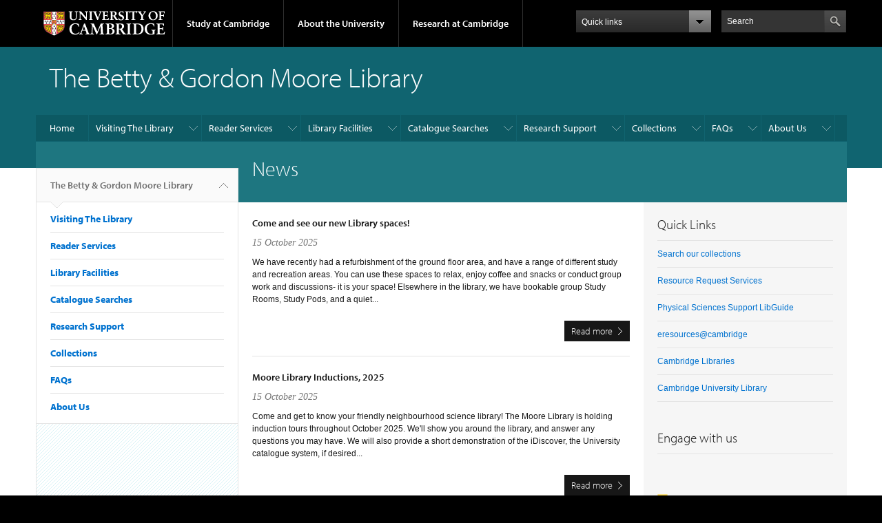

--- FILE ---
content_type: text/html; charset=utf-8
request_url: https://moore.libraries.cam.ac.uk/news/early-closure-moore-library-thursday-23rd-december-2021
body_size: 9569
content:
<!DOCTYPE html>

<html xmlns="http://www.w3.org/1999/xhtml" lang="en"
      dir="ltr" 
  xmlns:content="http://purl.org/rss/1.0/modules/content/"
  xmlns:dc="http://purl.org/dc/terms/"
  xmlns:foaf="http://xmlns.com/foaf/0.1/"
  xmlns:og="http://ogp.me/ns#"
  xmlns:rdfs="http://www.w3.org/2000/01/rdf-schema#"
  xmlns:sioc="http://rdfs.org/sioc/ns#"
  xmlns:sioct="http://rdfs.org/sioc/types#"
  xmlns:skos="http://www.w3.org/2004/02/skos/core#"
  xmlns:xsd="http://www.w3.org/2001/XMLSchema#" class="no-js">

<head>

  <meta http-equiv="Content-Type" content="text/html; charset=utf-8" />
<meta http-equiv="X-UA-Compatible" content="IE=edge" />
<link rel="shortcut icon" href="https://moore.libraries.cam.ac.uk/profiles/cambridge/themes/cambridge_theme/favicon.ico" type="image/vnd.microsoft.icon" />
<link rel="apple-touch-icon" href="https://moore.libraries.cam.ac.uk/profiles/cambridge/themes/cambridge_theme/apple-touch-icon.png" type="image/png" />
<meta name="generator" content="Drupal 7 (https://www.drupal.org)" />
<link rel="canonical" href="https://moore.libraries.cam.ac.uk/news/early-closure-moore-library-thursday-23rd-december-2021" />
<link rel="shortlink" href="https://moore.libraries.cam.ac.uk/news/early-closure-moore-library-thursday-23rd-december-2021" />
<meta name="dcterms.title" content="News" />
<meta name="dcterms.type" content="Text" />
<meta name="dcterms.format" content="text/html" />
<meta name="dcterms.identifier" content="https://moore.libraries.cam.ac.uk/news/early-closure-moore-library-thursday-23rd-december-2021" />

  <title>News | The Betty & Gordon Moore Library</title>

  <meta name="viewport" content="width=device-width, initial-scale=1.0"/>

  <link type="text/css" rel="stylesheet" href="https://moore.libraries.cam.ac.uk/sites/default/files/css/css_xE-rWrJf-fncB6ztZfd2huxqgxu4WO-qwma6Xer30m4.css" media="all" />
<link type="text/css" rel="stylesheet" href="https://moore.libraries.cam.ac.uk/sites/default/files/css/css_yBgp9qX__YoYouTQ3cfx4TgXni21W070MGtJNLOIzGw.css" media="all" />
<link type="text/css" rel="stylesheet" href="https://moore.libraries.cam.ac.uk/sites/default/files/css/css_E6I_hwGVomYfNigmb21NoO7WlcFGiM3YHZxSlX2EaC0.css" media="all" />
<link type="text/css" rel="stylesheet" href="https://moore.libraries.cam.ac.uk/sites/default/files/css/css_TZBLxdg3N2UduQtOE2dgRSFMCkFG-NWJk6_hB1tAgag.css" media="all" />

  <script type="text/javascript" src="//use.typekit.com/hyb5bko.js"></script>
  <script type="text/javascript">try {
      Typekit.load();
    } catch (e) {
    }</script>
  <script type="text/javascript">document.documentElement.className += " js";</script>

</head>

<body class="html not-front not-logged-in no-sidebars page-news page-news-early-closure-moore-library-thursday-23rd-december-2021 campl-theme-2" >

<!--[if lt IE 7]>
<div class="lt-ie9 lt-ie8 lt-ie7">
<![endif]-->
<!--[if IE 7]>
<div class="lt-ie9 lt-ie8">
<![endif]-->
<!--[if IE 8]>
<div class="lt-ie9">
<![endif]-->

<a href="#page-content" class="campl-skipTo">skip to content</a>

<noscript aria-hidden="true"><iframe src="https://www.googletagmanager.com/ns.html?id=GTM-55Z5753D" height="0" width="0" style="display:none;visibility:hidden"></iframe></noscript>


<div class="campl-row campl-global-header">
  <div class="campl-wrap clearfix">
    <div class="campl-header-container campl-column8" id="global-header-controls">
      <a href="https://www.cam.ac.uk" class="campl-main-logo">
        <img alt="University of Cambridge" src="/profiles/cambridge/themes/cambridge_theme/images/interface/main-logo-small.png"/>
      </a>

      <ul class="campl-unstyled-list campl-horizontal-navigation campl-global-navigation clearfix">
        <li>
          <a href="#study-with-us">Study at Cambridge</a>
        </li>
        <li>
          <a href="#about-the-university">About the University</a>
        </li>
        <li>
          <a href="https://www.cam.ac.uk/research?ucam-ref=global-header" class="campl-no-drawer">Research at Cambridge</a>
        </li>
      </ul>
    </div>

    <div class="campl-column2">
      <div class="campl-quicklinks">
      </div>
    </div>

    <div class="campl-column2">

      <div class="campl-site-search" id="site-search-btn">

        <label for="header-search" class="hidden">Search site</label>

        <div class="campl-search-input">
          <form action="https://search.cam.ac.uk/web" method="get">
            <input id="header-search" type="text" title="Search" name="query" value="" placeholder="Search"/>

            <input type="hidden" name="filterTitle" value="The Betty &amp; Gordon Moore Library"/><input type="hidden" name="include" value="https://moore.libraries.cam.ac.uk"/>
            <input type="image" alt="Search" class="campl-search-submit"
                   src="/profiles/cambridge/themes/cambridge_theme/images/interface/btn-search-header.png"/>
          </form>
        </div>
      </div>

    </div>
  </div>
</div>
<div class="campl-row campl-global-header campl-search-drawer">
  <div class="campl-wrap clearfix">
    <form class="campl-site-search-form" id="site-search-container" action="https://search.cam.ac.uk/web" method="get">
      <div class="campl-search-form-wrapper clearfix">
        <input type="text" class="text" title="Search" name="query" value="" placeholder="Search"/>

        <input type="hidden" name="filterTitle" value="The Betty &amp; Gordon Moore Library"/><input type="hidden" name="include" value="https://moore.libraries.cam.ac.uk"/>
        <input type="image" alt="Search" class="campl-search-submit"
               src="/profiles/cambridge/themes/cambridge_theme/images/interface/btn-search.png"/>
      </div>
    </form>
  </div>
</div>

<div class="campl-row campl-global-navigation-drawer">

  <div class="campl-wrap clearfix">
    <div class="campl-column12 campl-home-link-container">
      <a href="">Home</a>
    </div>
  </div>
  <div class="campl-wrap clearfix">
    <div class="campl-column12 campl-global-navigation-mobile-list campl-global-navigation-list">
      <div class="campl-global-navigation-outer clearfix" id="study-with-us">
        <ul class="campl-unstyled-list campl-global-navigation-header-container ">
          <li><a href="https://www.cam.ac.uk/study-at-cambridge?ucam-ref=global-header">Study at Cambridge</a></li>
        </ul>
        <div class="campl-column4">
          <ul
            class="campl-global-navigation-container campl-unstyled-list campl-global-navigation-secondary-with-children">
            <li>
              <a href="https://www.undergraduate.study.cam.ac.uk/?ucam-ref=global-header">Undergraduate</a>
              <ul class="campl-global-navigation-tertiary campl-unstyled-list">
                <li>
                  <a href="https://www.undergraduate.study.cam.ac.uk/courses?ucam-ref=global-header">Undergraduate courses</a>
                </li>
                <li>
                  <a href="https://www.undergraduate.study.cam.ac.uk/applying?ucam-ref=global-header">Applying</a>
                </li>
                <li>
                  <a href="https://www.undergraduate.study.cam.ac.uk/events?ucam-ref=global-header">Events and open days</a>
                </li>
                <li>
                  <a href="https://www.undergraduate.study.cam.ac.uk/finance?ucam-ref=global-header">Fees and finance</a>
                </li>
              </ul>
            </li>
          </ul>
        </div>
        <div class="campl-column4">
          <ul
            class="campl-global-navigation-container campl-unstyled-list campl-global-navigation-secondary-with-children">
            <li>
              <a href="https://www.postgraduate.study.cam.ac.uk/?ucam-ref=global-header">Postgraduate</a>
              <ul class="campl-global-navigation-tertiary campl-unstyled-list">
                <li>
                  <a href="https://www.postgraduate.study.cam.ac.uk/courses?ucam-ref=global-header">Postgraduate courses</a>
                </li>
                <li>
                  <a href="https://www.postgraduate.study.cam.ac.uk/application-process/how-do-i-apply?ucam-ref=global-header">How to apply</a>
		</li>
                <li>
                  <a href="https://www.postgraduate.study.cam.ac.uk/events?ucam-ref=global-header">Postgraduate events</a>
                </li>		      
                <li>
		  <a href="https://www.postgraduate.study.cam.ac.uk/funding?ucam-ref=global-header">Fees and funding</a>
		</li>
              </ul>
            </li>
          </ul>
        </div>
        <div class="campl-column4">
          <ul class="campl-global-navigation-container campl-unstyled-list last">
            <li>
              <a href="https://www.internationalstudents.cam.ac.uk/?ucam-ref=global-header">International
                students</a>
            </li>
            <li>
              <a href="https://www.ice.cam.ac.uk/?ucam-ref=global-header">Continuing education</a>
            </li>
            <li>
              <a href="https://www.epe.admin.cam.ac.uk/?ucam-ref=global-header">Executive and professional education</a>
            </li>
            <li>
              <a href="https://www.educ.cam.ac.uk/?ucam-ref=global-header">Courses in education</a>
            </li>
          </ul>
        </div>
      </div>

      <div class="campl-global-navigation-outer clearfix" id="about-the-university">
        <ul class="campl-global-navigation-header-container campl-unstyled-list">
          <li><a href="https://www.cam.ac.uk/about-the-university?ucam-ref=global-header">About the University</a></li>
        </ul>
        <div class="campl-column4">
          <ul class="campl-global-navigation-container campl-unstyled-list">
            <li>
              <a href="https://www.cam.ac.uk/about-the-university/how-the-university-and-colleges-work?ucam-ref=global-header">How the
                University and Colleges work</a>
            </li>
            <li>
              <a href="https://www.cam.ac.uk/about-the-university/term-dates-and-calendars?ucam-ref=global-header">Term dates and calendars</a>
            </li>
            <li>
              <a href="https://www.cam.ac.uk/about-the-university/history?ucam-ref=global-header">History</a>
            </li>
            <li>
              <a href="https://map.cam.ac.uk/?ucam-ref=global-header">Map</a>
            </li>
            <li>
              <a href="https://www.cam.ac.uk/about-the-university/visiting-the-university?ucam-ref=global-header">Visiting the University</a>
            </li>
          </ul>
        </div>
        <div class="campl-column4">
          <ul class="campl-global-navigation-container campl-unstyled-list">
            <li>
              <a href="https://www.cam.ac.uk/about-the-university/annual-reports?ucam-ref=global-header">Annual reports</a>
            </li>
            <li>
              <a href="https://www.equality.admin.cam.ac.uk/?ucam-ref=global-header">Equality and diversity</a>
            </li>
            <li>
              <a href="https://www.cam.ac.uk/news?ucam-ref=global-header">News</a>
            </li>
            <li>
              <a href="https://www.cam.ac.uk/a-global-university?ucam-ref=global-header">A global university</a>
            </li>
          </ul>
        </div>
        <div class="campl-column4">
          <ul class="campl-global-navigation-container campl-unstyled-list">
            <li>
              <a href="https://www.admin.cam.ac.uk/whatson/?ucam-ref=global-header">Events</a>
            </li>
            <li>
              <a href="https://www.cam.ac.uk/public-engagement?ucam-ref=global-header">Public engagement</a>
            </li>
            <li>
              <a href="https://www.jobs.cam.ac.uk/">Jobs</a>
            </li>
            <li>
              <a href="https://www.philanthropy.cam.ac.uk/?ucam-ref=global-header">Give to Cambridge</a>
            </li>
          </ul>
        </div>
      </div>

      <div class="campl-global-navigation-outer clearfix" id="our-research">
        <ul class="campl-global-navigation-header-container campl-unstyled-list">
          <li><a href="">Research at Cambridge</a></li>
        </ul>
      </div>
    </div>

    <ul class="campl-unstyled-list campl-quicklinks-list campl-global-navigation-container ">
      <li>
        <a href="https://www.cam.ac.uk/for-staff?ucam-ref=global-quick-links">For staff</a>
      </li>
      <li>
        <a href="https://www.cambridgestudents.cam.ac.uk/?ucam-ref=global-quick-links">For Cambridge students</a>
      </li>
      <li>
        <a href="https://www.alumni.cam.ac.uk/?ucam-ref=global-quick-links">For alumni</a>
      </li>
	  <li>
        <a href="https://www.research-operations.admin.cam.ac.uk/?ucam-ref=global-quick-links">For our researchers</a>
      </li>
      <li>
        <a href="https://www.cam.ac.uk/business-and-enterprise?ucam-ref=global-quick-links">Business and enterprise</a>
      </li>
      <li>
        <a href="https://www.cam.ac.uk/colleges-and-departments?ucam-ref=global-quick-links">Colleges &amp; departments</a>
      </li>
	  <li>
        <a href="https://www.cam.ac.uk/email-and-phone-search?ucam-ref=global-quick-links">Email &amp; phone search</a>
      </li>
      <li>
        <a href="https://www.philanthropy.cam.ac.uk/?ucam-ref=global-quick-links">Give to Cambridge</a>
      </li>
      <li>
        <a href="https://www.libraries.cam.ac.uk/?ucam-ref=global-quick-links">Libraries</a>
      </li>
      <li>
        <a href="https://www.museums.cam.ac.uk/?ucam-ref=global-quick-links">Museums &amp; collections</a>
      </li>
    </ul>
  </div>
</div>

<div class="campl-row campl-page-header campl-section-page">
  <div class="campl-wrap clearfix">
    <div class="campl-column12">
      <div class="campl-content-container ">

        
                          
        
                  <p class="campl-page-title">
                  The Betty &amp; Gordon Moore Library                            </p>
        
        
      </div>
    </div>
  </div>
</div>

  <div class="campl-row campl-page-header">
    <div class="campl-wrap">
        <div class="region region-horizontal-navigation">
    <div id="block-menu-block-1" class="block block-menu-block">

  
  
  
  <div>
    <div class="menu-block-wrapper menu-block-1 menu-name-main-menu parent-mlid-0 menu-level-1">
  <div class="campl-wrap clearfix campl-local-navigation"><div class="campl-local-navigation-container"><ul class="campl-unstyled-list"><li class="first leaf menu-mlid-370"><a href="/home">Home</a></li>
<li class="expanded menu-mlid-2685"><a href="/welcome-your-library-20252026" title="">Visiting The Library</a><ul class="campl-unstyled-list local-dropdown-menu"><li class="first leaf menu-mlid-2692"><a href="/welcome-your-library-20252026">Welcome To Your Library</a></li>
<li class="leaf menu-mlid-2687"><a href="/joining-library">Joining The Library</a></li>
<li class="leaf menu-mlid-2701"><a href="/opening-hours-0">Opening Hours</a></li>
<li class="leaf menu-mlid-2703"><a href="/library-floorplan">Library Floorplan</a></li>
<li class="leaf menu-mlid-2747"><a href="/accessibility">Accessibility</a></li>
<li class="leaf menu-mlid-2704"><a href="/location-maps">Location &amp; Maps</a></li>
<li class="last leaf menu-mlid-2753"><a href="/contact-us">Contact Us</a></li>
</ul></li>
<li class="expanded menu-mlid-2683"><a href="/borrowing" title="Provides information on staff-facilitated reader services">Reader Services</a><ul class="campl-unstyled-list local-dropdown-menu"><li class="first leaf menu-mlid-2688"><a href="/borrowing">Borrowing</a></li>
<li class="expanded menu-mlid-2707"><a href="/resource-request-services" title="/resource-request-services">Resource Request Services</a><ul class="campl-unstyled-list local-dropdown-menu"><li class="first collapsed menu-mlid-2707"><a href="/resource-request-services" title="/resource-request-services">Resource Request Services overview</a></li>
<li class="leaf menu-mlid-27951"><a href="/resource-request-services/click-collect" title="https://moore.libraries.cam.ac.uk/resource-request-services/click-collect">Click &amp; Collect</a></li>
<li class="last leaf menu-mlid-28061"><a href="/resource-request-services/scan-deliver" title="https://moore.libraries.cam.ac.uk/resource-request-services/scan-deliver">Scan &amp; Deliver</a></li>
</ul></li>
<li class="leaf menu-mlid-2706"><a href="/inter-library-loans">Inter-Library Loans</a></li>
<li class="leaf menu-mlid-33532"><a href="/rapid-inter-library-loans" title="Request a Digital Copy Service">Rapid Inter-Library Loans</a></li>
<li class="leaf menu-mlid-2709"><a href="/book-recommendation-service">Book Recommendation Service</a></li>
<li class="leaf menu-mlid-6912"><a href="/reading-list-service" title="">Reading Lists</a></li>
<li class="leaf menu-mlid-2721"><a href="/cambridge-libguides-and-camguides" title="Information resource guides">Cambridge LibGuides &amp; CamGuides</a></li>
<li class="last leaf menu-mlid-27971"><a href="/wellbeing-resources">Wellbeing Resources</a></li>
</ul></li>
<li class="expanded menu-mlid-2684"><a href="/printing-scanning-copying" title="Provides information on reader-accessible library facilities">Library Facilities</a><ul class="campl-unstyled-list local-dropdown-menu"><li class="first leaf menu-mlid-2714"><a href="/printing-scanning-copying" title="/library-facilities/printing-scanning-copying">Printing, Scanning &amp; Copying</a></li>
<li class="leaf menu-mlid-2711"><a href="/study-spaces">Study Spaces</a></li>
<li class="leaf menu-mlid-2712"><a href="/it-facilities">IT Facilities</a></li>
<li class="leaf menu-mlid-2764"><a href="/wireless-access">Wireless Access</a></li>
<li class="leaf menu-mlid-2713"><a href="/e-legal-deposit-access">E-Legal Deposit Access</a></li>
<li class="last leaf menu-mlid-2689"><a href="/day-lockers-lost-property" title="">Day Lockers &amp; Lost Property</a></li>
</ul></li>
<li class="expanded menu-mlid-2690"><a href="http://idiscover.lib.cam.ac.uk/" title="">Catalogue Searches</a><ul class="campl-unstyled-list local-dropdown-menu"><li class="first leaf menu-mlid-2691"><a href="http://idiscover.lib.cam.ac.uk/" title="Our multi-level catalogue search interface">iDiscover</a></li>
<li class="leaf menu-mlid-2694"><a href="https://www.libraries.cam.ac.uk/eresources" title="Discover articles, journals, databases and books online">eresources@cambridge</a></li>
<li class="leaf menu-mlid-2720"><a href="http://cudl.lib.cam.ac.uk/" title="University Digitised Resource Collection">Cambridge Digital Library</a></li>
<li class="last leaf menu-mlid-2746"><a href="https://archivesearch.lib.cam.ac.uk/" title="University Archives Catalogue">ArchiveSearch</a></li>
</ul></li>
<li class="expanded menu-mlid-2693"><a href="/meet-your-research-support-team" title="">Research Support</a><ul class="campl-unstyled-list local-dropdown-menu"><li class="first leaf menu-mlid-6922"><a href="/meet-your-research-support-team">Meet Your Research Support Team</a></li>
<li class="last leaf menu-mlid-25221"><a href="/physical-sciences-research-support-libguide" title="">Physical Sciences Support LibGuide</a></li>
</ul></li>
<li class="expanded menu-mlid-2695"><a href="/books" title="">Collections</a><ul class="campl-unstyled-list local-dropdown-menu"><li class="first leaf menu-mlid-2696"><a href="/books" title="Browse By Subject">Books</a></li>
<li class="leaf menu-mlid-4222"><a href="/literature">Literature</a></li>
<li class="leaf menu-mlid-33542"><a href="/study-skills-and-wellbeing-collection">Study Skills and Wellbeing Collection</a></li>
<li class="leaf menu-mlid-2736"><a href="/classification-scheme">Classification scheme</a></li>
<li class="last leaf menu-mlid-2731"><a href="/collection-development-policy">Collection Development Policy</a></li>
</ul></li>
<li class="expanded menu-mlid-2776"><a href="/library-faqs" title="">FAQs</a><ul class="campl-unstyled-list local-dropdown-menu"><li class="first leaf menu-mlid-2697"><a href="/library-faqs">Library FAQs</a></li>
<li class="last leaf menu-mlid-5532"><a href="/feedback-boards">Feedback Boards</a></li>
</ul></li>
<li class="last expanded menu-mlid-2698"><a href="/our-history" title="">About Us</a><ul class="campl-unstyled-list local-dropdown-menu"><li class="first leaf menu-mlid-2699"><a href="/our-history">Our History</a></li>
<li class="leaf menu-mlid-2754"><a href="/our-staff">Our Staff</a></li>
<li class="last leaf menu-mlid-8322"><a href="/social-media-library">Social Media &amp; The Library</a></li>
</ul></li>
</ul></div></div></div>
  </div>

</div>
  </div>
    </div>
  </div>


  <div class="campl-row campl-page-header">
    <div class="campl-wrap clearfix campl-page-sub-title campl-recessed-sub-title">
              <div class="campl-column3 campl-spacing-column">
          &nbsp;
        </div>
      
      <div class="campl-column9">
        <div class="campl-content-container clearfix contextual-links-region">
                    <h1 class="campl-sub-title">News </h1>
                  </div>
      </div>
    </div>
  </div>

  <div class="campl-row campl-content
    campl-recessed-content">
    <div class="campl-wrap clearfix">
              <div class="campl-column3">
          <div class="campl-tertiary-navigation">
              <div class="region region-left-navigation">
    <div id="block-menu-block-2" class="block block-menu-block">

  
  
  
  <div>
    <div class="menu-block-wrapper menu-block-2 menu-name-main-menu parent-mlid-0 menu-level-1">
  <div class="campl-tertiary-navigation-structure"><ul class="campl-unstyled-list campl-vertical-breadcrumb"><li class="first leaf menu-mlid-370"><a href="/home">The Betty & Gordon Moore Library<span class="campl-vertical-breadcrumb-indicator"></span></a></li></ul><ul class="campl-unstyled-list campl-vertical-breadcrumb-navigation"><li class="expanded menu-mlid-2685"><a href="/welcome-your-library-20252026" title="">Visiting The Library</a></li>
<li class="expanded menu-mlid-2683"><a href="/borrowing" title="Provides information on staff-facilitated reader services">Reader Services</a></li>
<li class="expanded menu-mlid-2684"><a href="/printing-scanning-copying" title="Provides information on reader-accessible library facilities">Library Facilities</a></li>
<li class="expanded menu-mlid-2690"><a href="http://idiscover.lib.cam.ac.uk/" title="">Catalogue Searches</a></li>
<li class="expanded menu-mlid-2693"><a href="/meet-your-research-support-team" title="">Research Support</a></li>
<li class="expanded menu-mlid-2695"><a href="/books" title="">Collections</a></li>
<li class="expanded menu-mlid-2776"><a href="/library-faqs" title="">FAQs</a></li>
<li class="last expanded menu-mlid-2698"><a href="/our-history" title="">About Us</a></li>
</ul></div></div>
  </div>

</div>
  </div>
          </div>
        </div>
                            <div class="campl-column6 campl-main-content" id="page-content">

          <div class="">

            
                                      
              <div class="region region-content">
    <div id="block-system-main" class="block block-system">

  
  
  
  <div>
    <div class="view view-news view-id-news view-display-id-page view-dom-id-31a31e1bd008914b0d6d6d5159a292e8">
        
  
  
      <div class="view-content">
      

    <div class="views-row views-row-1 views-row-odd views-row-first">
    
<div class="campl-vertical-padding node node-news-article node-teaser"  about="/news/come-and-see-our-new-library-spaces" typeof="sioc:Item foaf:Document">
  <div class="campl-horizontal-teaser campl-teaser campl-teaser-border campl-content-container campl-side-padding clearfix">

          <a href="/news/come-and-see-our-new-library-spaces">
        <div class="campl-primary-cta teaser-cta-button">Read more<span class="element-invisible"> at: Come and see our new Library spaces!</span></div>
    
    
          </a>
    
    <div class="campl-column12">
      <div class="campl-content-container campl-no-padding campl-horizontal-teaser-txt">
                <h3 class='campl-teaser-title'>Come and see our new Library spaces!</h3>
        <span property="dc:title" content="Come and see our new Library spaces!" class="rdf-meta element-hidden"></span>                  <p class="campl-datestamp"><span property="dc:date dc:created" content="2025-10-15T11:54:39+00:00" datatype="xsd:dateTime">15 October 2025</span></p>
                <div class="field field-name-body field-type-text-with-summary field-label-hidden"><div class="field-items"><div class="field-item even" property="content:encoded"><p>We have recently had a refurbishment of the ground floor area, and have a range of different study and recreation areas. You can use these spaces to relax, enjoy coffee and snacks or conduct group work and discussions- it is your space! Elsewhere in the library, we have bookable group Study Rooms, Study Pods, and a quiet...</p></div></div></div>      </div>
    </div>
  </div>
</div>

<div class="campl-content-container campl-side-padding">
  <hr class="campl-teaser-divider">
</div>
  </div>
      <div class="views-row views-row-2 views-row-even views-row-last">
    
<div class="campl-vertical-padding node node-news-article node-teaser"  about="/news/moore-library-inductions-2025" typeof="sioc:Item foaf:Document">
  <div class="campl-horizontal-teaser campl-teaser campl-teaser-border campl-content-container campl-side-padding clearfix">

          <a href="/news/moore-library-inductions-2025">
        <div class="campl-primary-cta teaser-cta-button">Read more<span class="element-invisible"> at: Moore Library Inductions, 2025</span></div>
    
    
          </a>
    
    <div class="campl-column12">
      <div class="campl-content-container campl-no-padding campl-horizontal-teaser-txt">
                <h3 class='campl-teaser-title'>Moore Library Inductions, 2025</h3>
        <span property="dc:title" content="Moore Library Inductions, 2025" class="rdf-meta element-hidden"></span>                  <p class="campl-datestamp"><span property="dc:date dc:created" content="2025-10-15T10:41:52+00:00" datatype="xsd:dateTime">15 October 2025</span></p>
                <div class="field field-name-body field-type-text-with-summary field-label-hidden"><div class="field-items"><div class="field-item even" property="content:encoded"><p>Come and get to know your friendly neighbourhood science library! The Moore Library is holding induction tours throughout October 2025. We'll show you around the library, and answer any questions you may have. We will also provide a short demonstration of the iDiscover, the University catalogue system, if desired...</p></div></div></div>      </div>
    </div>
  </div>
</div>

<div class="campl-content-container campl-side-padding">
  <hr class="campl-teaser-divider">
</div>
  </div>
  
    </div>
  
      <div class="campl-pagination campl-pagination-centered"><div class="item-list"><ul class="pager"><li class="campl-active first"><span>1</span></li>
<li><a href="/news/early-closure-moore-library-thursday-23rd-december-2021?page=1">2</a></li>
<li><span class="campl-elipsis">&hellip;</span></li>
<li><a href="/news/early-closure-moore-library-thursday-23rd-december-2021?page=7">8</a></li>
<li class="campl-next-li last"><a class="ir campl-pagination-btn campl-next" href="/news/early-closure-moore-library-thursday-23rd-december-2021?page=1"><span class="campl-arrow-span"></span>next<span class="campl-arrow-span"></span></a></li>
</ul></div></div>  
  
  
  
  
</div>  </div>

</div>
  </div>

          </div>

        </div>
      
      
              <div class="campl-column3 campl-secondary-content ">
            <div class="region region-sidebar">
    <div id="block-views-quick-links-block" class="block block-views">

  
      <div class="campl-content-container campl-no-bottom-padding">
      <div class="campl-heading-container">
        <h2>Quick Links</h2>
      </div>
    </div>
  
  
  <div>
    <div class="view view-quick-links view-id-quick_links view-display-id-block view-dom-id-99d0ce1bb3329c0e42e4259f0dc5cb91">
        
  
  
      <div class="view-content">
      <div class="campl-content-container campl-no-top-padding">    <ul class="campl-unstyled-list campl-related-links">          <li class="">  
  <div class="views-field views-field-title">        <span class="field-content"><a href="http://idiscover.lib.cam.ac.uk/">Search our collections</a></span>  </div></li>
          <li class="">  
  <div class="views-field views-field-title">        <span class="field-content"><a href="http://moore.libraries.cam.ac.uk/reduced-contact-services">Resource Request Services</a></span>  </div></li>
          <li class="">  
  <div class="views-field views-field-title">        <span class="field-content"><a href="https://libguides.cam.ac.uk/physicalsciences">Physical Sciences Support LibGuide</a></span>  </div></li>
          <li class="">  
  <div class="views-field views-field-title">        <span class="field-content"><a href="http://libguides.cam.ac.uk/eresources">eresources@cambridge</a></span>  </div></li>
          <li class="">  
  <div class="views-field views-field-title">        <span class="field-content"><a href="https://www.libraries.cam.ac.uk/">Cambridge Libraries</a></span>  </div></li>
          <li class="">  
  <div class="views-field views-field-title">        <span class="field-content"><a href="http://www.lib.cam.ac.uk/">Cambridge University Library</a></span>  </div></li>
      </ul></div>    </div>
  
  
  
  
  
  
</div>  </div>

</div>
<div id="block-block-12" class="block block-block">

  
      <div class="campl-content-container campl-no-bottom-padding">
      <div class="campl-heading-container">
        <h2>Engage with us</h2>
      </div>
    </div>
  
  
  <div class="campl-content-container">
    <div id="side-tabs"> </div>
<style type="text/css">
<!--/*--><![CDATA[/* ><!--*/
#side-tabs a.help {
	background: url('https://www.lib.cam.ac.uk/sites/www.lib.cam.ac.uk/files/help_0.jpg');
	right: 0px;
	top: 250px;
	height: 122px;
	width: 50px;
	margin: 0;
	padding: 0;
	position: fixed;
	z-index: 9999;
	display:block;
}
#side-tabs a:hover.help {
background: url('https://www.lib.cam.ac.uk/sites/www.lib.cam.ac.uk/files/help-h.jpg');
}

/*--><!]]>*/
</style><div id="side-tabs"> </div>
<p><a href="https://moore.libraries.cam.ac.uk/news" target="_blank"><img alt="News link" src="https://moore.libraries.cam.ac.uk/files/blog.png" style="width: 15px;" /> Read our latest news</a></p>
<p><a href="https://www.instagram.com/moorelibcam/" target="_blank"><img alt="Instagram logo" src="https://moore.libraries.cam.ac.uk/files/instagramtest.png" style="width: 15px;" /> Follow us on Instagram</a></p>
<p><a href="http://bit.ly/MooreLibYouTube" target="_blank"><img alt="You Tube logo" src="https://moore.libraries.cam.ac.uk/files/moore_youtube.png" style="width: 15px;" /> Subscribe to our YouTube channel</a></p>
  </div>

</div>
  </div>
        </div>
      
      
    </div>

  </div>

  <div class="campl-row campl-local-footer">
    <div class="campl-wrap clearfix">
      <div class="campl-column3 campl-footer-navigation">
                    <div class="region region-footer-1">
    <div id="block-block-3" class="block block-block campl-content-container campl-navigation-list">

  
  
  
  <div class="content">
    <h3><a href="https://moore.libraries.cam.ac.uk/contact-us">Contact Us</a></h3>
<p><font color="white">Betty &amp; Gordon Moore Library,<br />
Wilberforce Road, Cambridge, CB3 0WD<br />
(<font color="yellow">Satnav users: try CB3 0WA</font><font color="white">), UK</font></font></p>
<p><font color="white"><font color="white">Email: <a href="mailto:moore-library@lib.cam.ac.uk">moore-library@lib.cam.ac.uk</a><br />
Tel: +44 (0) 1223 765670<br />
Fax: +44 (0) 1223 765678</font></font></p>
  </div>

</div>
  </div>
              </div>
      <div class="campl-column3 campl-footer-navigation">
                    <div class="region region-footer-2">
    <div id="block-block-4" class="block block-block campl-content-container campl-navigation-list">

  
  
  
  <div class="content">
    <h3><a href="https://moore.libraries.cam.ac.uk/location-maps">Find Us</a></h3>
<p><a href="https://moore.libraries.cam.ac.uk/location-maps">Location &amp; Maps</a></p>
<p><a href="https://spacefinder.lib.cam.ac.uk/">Spacefinder</a></p>
  </div>

</div>
  </div>
              </div>
      <div class="campl-column3 campl-footer-navigation">
                    <div class="region region-footer-3">
    <div id="block-block-5" class="block block-block campl-content-container campl-navigation-list">

  
  
  
  <div class="content">
    <h3>Social Media
</h3><p><a href="https://instagram.com/moorelibcam"><img alt="" src="https://moore.libraries.cam.ac.uk/files/instagramtest.png" style="width: 15px; height: 15px; float: left; border-width: 2px; border-style: solid; margin: 5px;" />Instagram</a></p>
<p>
<a href="http://bit.ly/MooreLibYouTube"><img alt="" src="https://moore.libraries.cam.ac.uk/files/youtube.jpg" style="width: 15px; height: 15px; float: left; border-width: 2px; border-style: solid; margin: 5px;" />YouTube</a>
</p>  </div>

</div>
  </div>
              </div>
      <div class="campl-column3 campl-footer-navigation last">
                    <div class="region region-footer-4">
    <div id="block-block-6" class="block block-block campl-content-container campl-navigation-list">

  
  
  
  <div class="content">
    <h3>Site Details</h3>
<p><a href="https://moore.libraries.cam.ac.uk/library-a-z-site-map">A-Z Site Map</a></p>
<p><a href="https://moore.libraries.cam.ac.uk/privacy-policy">Privacy Policy</a></p>
  </div>

</div>
  </div>
              </div>
    </div>
  </div>

<div class="campl-row campl-global-footer">
  <div class="campl-wrap clearfix">
    <div class="campl-column3 campl-footer-navigation">
      <div class="campl-content-container campl-footer-logo">
        <img alt="University of Cambridge" src="/profiles/cambridge/themes/cambridge_theme/images/interface/main-logo-small.png"
             class="campl-scale-with-grid"/>

        <p>&#169; 2025 University of Cambridge</p>
        <ul class="campl-unstyled-list campl-global-footer-links">
          <li>
            <a href="https://www.cam.ac.uk/about-the-university/contact-the-university?ucam-ref=global-footer">Contact the University</a>
          </li>
          <li>
            <a href="https://www.cam.ac.uk/about-this-site/accessibility?ucam-ref=global-footer">Accessibility</a>
          </li>
          <li>
            <a href="https://www.information-compliance.admin.cam.ac.uk/foi?ucam-ref=global-footer">Freedom of information</a>
          </li>
		  <li>
		    <a href="https://www.cam.ac.uk/about-this-site/privacy-policy?ucam-ref=global-footer">Privacy policy and cookies</a>
		  </li>
		  <li>
		    <a href="https://www.governanceandcompliance.admin.cam.ac.uk/governance-and-strategy/anti-slavery-and-anti-trafficking?ucam-ref=global-footer">Statement on Modern Slavery</a>
		  </li>
          <li>
            <a href="https://www.cam.ac.uk/about-this-site/terms-and-conditions?ucam-ref=global-footer">Terms and conditions</a>
          </li>
		  <li>
            <a href="https://www.cam.ac.uk/university-a-z?ucam-ref=global-footer">University A-Z</a>
          </li>
        </ul>
      </div>
    </div>
    <div class="campl-column3 campl-footer-navigation">
      <div class="campl-content-container campl-navigation-list">

        <div class="link-list">
          <h3><a href="https://www.cam.ac.uk/study-at-cambridge?ucam-ref=global-footer">Study at Cambridge</a></h3>
          <ul class="campl-unstyled-list campl-page-children">
            <li>
              <a href="https://www.undergraduate.study.cam.ac.uk/?ucam-ref=global-footer">Undergraduate</a>
            </li>
            <li>
              <a href="https://www.postgraduate.study.cam.ac.uk?ucam-ref=global-footer">Postgraduate</a>
            </li>
            <li>
              <a href="https://www.pace.cam.ac.uk/?ucam-ref=global-footer">Professional and continuing education</a>
            </li>
            <li>
              <a href="https://www.epe.admin.cam.ac.uk/?ucam-ref=global-footer">Executive and professional education</a>
            </li>
            <li>
              <a href="https://www.educ.cam.ac.uk/?ucam-ref=global-footer">Courses in education</a>
            </li>
          </ul>
        </div>
      </div>
    </div>
    <div class="campl-column3 campl-footer-navigation">
      <div class="campl-content-container campl-navigation-list">
        <h3><a href="https://www.cam.ac.uk/about-the-university?ucam-ref=global-footer">About the University</a></h3>
        <ul class="campl-unstyled-list campl-page-children">
          <li>
            <a href="https://www.cam.ac.uk/about-the-university/how-the-university-and-colleges-work?ucam-ref=global-footer">How the University
              and Colleges work</a>
          </li>
		  <li>
            <a href="https://www.philanthropy.cam.ac.uk/give-now?ucam-ref=global-footer">Give to Cambridge</a>
          </li>
		  <li>
            <a href="https://www.jobs.cam.ac.uk">Jobs</a>
          </li>
          <li>
            <a href="https://map.cam.ac.uk/?ucam-ref=global-footer">Map</a>
          </li>
          <li>
            <a href="https://www.cam.ac.uk/about-the-university/visiting-the-university?ucam-ref=global-footer">Visiting the University</a>
          </li>
        </ul>
      </div>
    </div>
    <div class="campl-column3 campl-footer-navigation last">
      <div class="campl-content-container campl-navigation-list">
        <h3><a href="https://www.cam.ac.uk/research?ucam-ref=global-footer">Research at Cambridge</a></h3>
        <ul class="campl-unstyled-list campl-page-children">
          <li>
            <a href="https://www.cam.ac.uk/research/news?ucam-ref=global-footer">Research news</a>
          </li>
		  <li>
            <a href="https://www.cam.ac.uk/research/research-at-cambridge?ucam-ref=global-footer">About research at Cambridge</a>
          </li>
          <li>
            <a href="https://www.cam.ac.uk/public-engagement?ucam-ref=global-footer">Public engagement</a>
          </li>
          <li>
            <a href="https://www.cam.ac.uk/research/spotlight-on?ucam-ref=global-footer">Spotlight on...</a>
          </li>
        </ul>
      </div>
    </div>
  </div>
</div>

<script type="text/javascript" src="https://moore.libraries.cam.ac.uk/sites/default/files/js/js_o6T7PVUab9ogIXo266EGX1UpGk_cm_1nASwpQML322U.js"></script>
<script type="text/javascript" src="https://moore.libraries.cam.ac.uk/sites/default/files/js/js_XV6WEdeo7Mw2eBbRVW_6exH4lRdBoD0NtZz7qS3yJYo.js"></script>
<script type="text/javascript" src="https://moore.libraries.cam.ac.uk/sites/default/files/js/js_otIGU3p2tmUTVRsTJhZYG_EzOT3aYBC_7sXF343boSc.js"></script>
<script type="text/javascript" src="https://moore.libraries.cam.ac.uk/sites/default/files/js/js_hQmvjWkSvVwHzs0T3J3hLAECzhAgd20GIxrkuwTotzA.js"></script>
<script type="text/javascript">
<!--//--><![CDATA[//><!--
jQuery.extend(Drupal.settings, {"basePath":"\/","pathPrefix":"","setHasJsCookie":0,"ajaxPageState":{"theme":"cambridge_theme","theme_token":"f0xPYsr3Rry1Ro_eMnyx3wRRmsiRpWYmFYFFCbIW0L0","css":{"modules\/system\/system.base.css":1,"modules\/system\/system.menus.css":1,"modules\/system\/system.messages.css":1,"modules\/system\/system.theme.css":1,"profiles\/cambridge\/modules\/features\/cambridge_teasers\/css\/teasers.css":1,"profiles\/cambridge\/modules\/contrib\/date\/date_repeat_field\/date_repeat_field.css":1,"modules\/field\/theme\/field.css":1,"modules\/node\/node.css":1,"modules\/search\/search.css":1,"modules\/user\/user.css":1,"profiles\/cambridge\/modules\/contrib\/views\/css\/views.css":1,"profiles\/cambridge\/modules\/contrib\/ckeditor\/css\/ckeditor.css":1,"profiles\/cambridge\/modules\/contrib\/media\/modules\/media_wysiwyg\/css\/media_wysiwyg.base.css":1,"profiles\/cambridge\/modules\/contrib\/ctools\/css\/ctools.css":1,"profiles\/cambridge\/modules\/custom\/cambridge_cookie_compliance\/css\/style.css":1,"profiles\/cambridge\/themes\/cambridge_theme\/css\/full-stylesheet.css":1,"profiles\/cambridge\/themes\/cambridge_theme\/css\/drupal.css":1,"profiles\/cambridge\/themes\/cambridge_theme\/css\/falcon.css":1},"js":{"https:\/\/moore.libraries.cam.ac.uk\/sites\/default\/files\/google_tag\/subdomain_cam_ac_uk\/google_tag.script.js":1,"misc\/jquery.js":1,"misc\/jquery-extend-3.4.0.js":1,"misc\/jquery-html-prefilter-3.5.0-backport.js":1,"misc\/jquery.once.js":1,"misc\/drupal.js":1,"profiles\/cambridge\/modules\/features\/cambridge_teasers\/js\/teasers.js":1,"profiles\/cambridge\/modules\/features\/cambridge_teasers\/js\/jquery.matchHeight-min.js":1,"profiles\/cambridge\/themes\/cambridge_theme\/js\/custom.js":1,"profiles\/cambridge\/themes\/cambridge_theme\/js\/libs\/ios-orientationchange-fix.js":1,"profiles\/cambridge\/themes\/cambridge_theme\/js\/libs\/modernizr.js":1,"profiles\/cambridge\/themes\/cambridge_theme\/js\/drupal.js":1}}});
//--><!]]>
</script>


<!--[if lte IE 8]>
</div>
<![endif]-->

</body>

</html>
